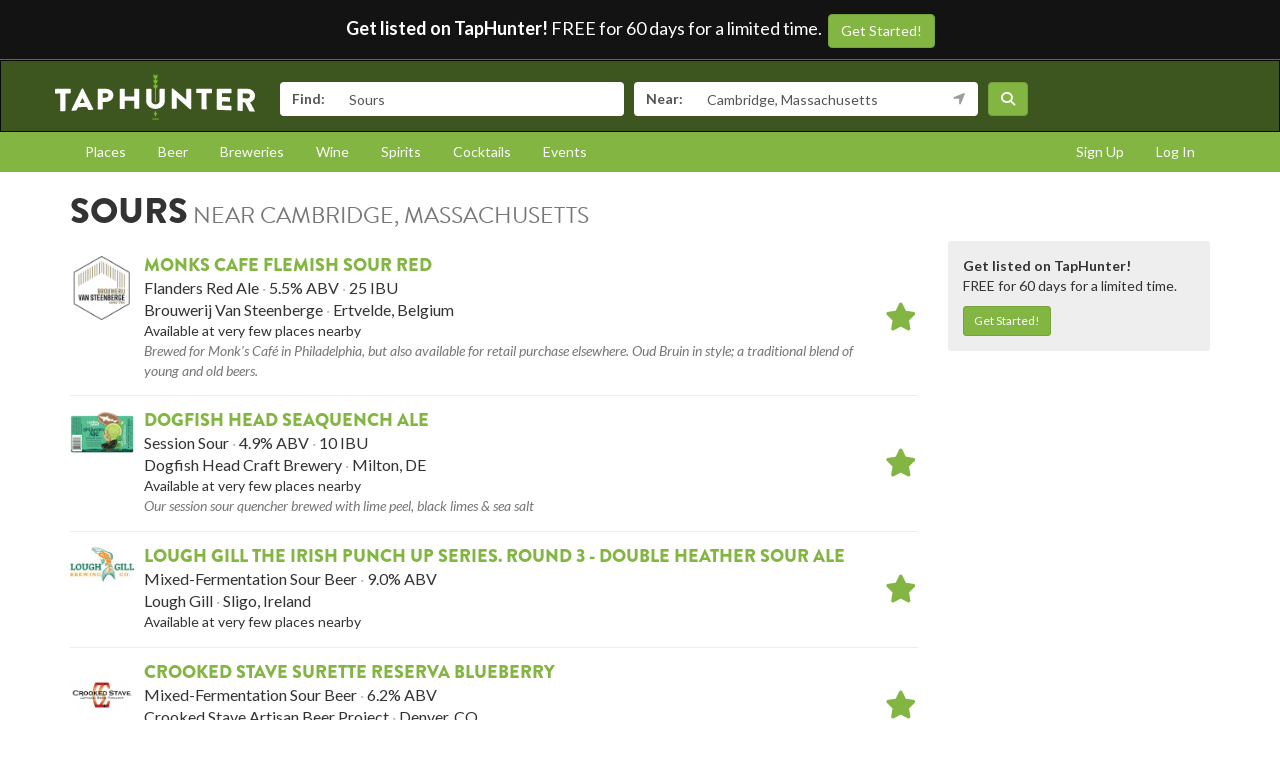

--- FILE ---
content_type: text/html; charset=utf-8
request_url: https://www.taphunter.com/search/?search=Sours&type=beers&near=08204%2C%20Cape%20May%2C%20NJ
body_size: 8830
content:






<!DOCTYPE html>
<html lang="en"><head prefix="og: http://ogp.me/ns# fb: http://ogp.me/ns/fb# website: http://ogp.me/ns/website#"><meta charset="utf-8"><meta http-equiv="X-UA-Compatible" content="IE=edge"><meta name="viewport" content="width=device-width, initial-scale=1"><meta property="fb:app_id" content="132562649599" /><meta name="twitter:app:country" content="US" /><meta name="twitter:app:name:iphone" content="TapHunter - Find Beer, Spirits, & More" /><meta name="twitter:app:id:iphone" content="512023104" /><meta name="twitter:app:name:googleplay" content="TapHunter" /><meta name="twitter:app:id:googleplay" content="com.taphunter.webbased" /><meta itemprop="market" content="boston" /><meta name="description" content="Discover Sours near you"><meta property="og:title" content="Sours near Cambridge, Massachusetts  - TapHunter" /><meta property="og:description" content="Discover Sours near you" /><script async src="https://pagead2.googlesyndication.com/pagead/js/adsbygoogle.js?client=ca-pub-5317080171015376"
     crossorigin="anonymous"></script><meta property="og:image" content="https://www.taphunter.com/static/v3/images/TapHunter_Secondary_Square.png" /><meta property="og:image:width" content="200" /><meta property="og:image:height" content="200" /><title>Sours near Cambridge, Massachusetts  - TapHunter</title><script src="//use.typekit.net/oge1rtx.js"></script><script>try{Typekit.load();}catch(e){}</script><script>
			window.GEOPOINT = {
				lat: 42.3646,
				lng: -71.1028
			};
		</script><link href="/static/collected/publicweb.55fe37a197f5.css" rel="stylesheet" type="text/css"><link rel="apple-touch-icon" href="/static/images/appicons/appicon-60.png"><link rel="apple-touch-icon" sizes="76x76" href="/static/images/appicons/appicon-76.png"><link rel="apple-touch-icon" sizes="120x120" href="/static/images/appicons/appicon-60@2x.png"><link rel="apple-touch-icon" sizes="152x152" href="/static/images/appicons/appicon-76@2x.png"><!-- Google Tag Manager --><script>(function(w,d,s,l,i){w[l]=w[l]||[];w[l].push({'gtm.start':
new Date().getTime(),event:'gtm.js'});var f=d.getElementsByTagName(s)[0],
j=d.createElement(s),dl=l!='dataLayer'?'&l='+l:'';j.async=true;j.src=
'https://www.googletagmanager.com/gtm.js?id='+i+dl;f.parentNode.insertBefore(j,f);
})(window,document,'script','dataLayer','GTM-NNT2DX');</script><!-- End Google Tag Manager --><script src="https://www.google.com/recaptcha/api.js"></script></head><body><!-- Google Tag Manager (noscript) --><noscript><iframe src="https://www.googletagmanager.com/ns.html?id=GTM-NNT2DX"
height="0" width="0" style="display:none;visibility:hidden"></iframe></noscript><!-- End Google Tag Manager (noscript) --><header id="header"><div class="header-cta"><span id="b2b-cta-text"><strong>Get listed on TapHunter!</strong> FREE for 60 days for a limited time. &nbsp;</span><span><a href="/get-listed/start?promo_code=covid60" class="btn btn-primary gtm-link">Get Started!</a></span></div><nav class="navbar navbar-inverse navbar-green"><div class="container"><div class="navbar-header"><button type="button" class="navbar-toggle collapsed" data-toggle="collapse" data-target="#navbar" aria-expanded="false" aria-controls="navbar"><span class="sr-only">Toggle navigation</span><span class="icon-bar"></span><span class="icon-bar"></span><span class="icon-bar"></span></button><a class="navbar-brand" href="/location/"></a></div><div id="navbar" class="navbar-collapse collapse"><form id="searchform" action="/search/"><div class="input-group"><span class="input-group-addon">Find:</span><input class="form-control" name="search" placeholder="Bars, Breweries, or Drinks" value="Sours"></div><div class="input-group"><span class="input-group-addon">Near:</span><input class="form-control" name="near" placeholder="City, State, or Zip" value="Cambridge, Massachusetts"><span class="input-group-addon"><button type="button" class="btn btn-link geolocation-and-search gtm-track-click" data-gtm-label="Current Location" data-loading-text="<span class='fa fa-spin fa-spinner'></span>" data-error-text="<span class='fa fa-exclamation-triangle'></span>"><span class="fa fa-location-arrow"></span></button></span></div><button class="btn btn-primary"><i class="fa fa-search"></i></button></form></div><!--/.navbar-collapse --></div></nav></header><div role="navigation" id="subnavigation"><div class="container"><ul class="nav nav-pills"><li role="presentation"><a href="/search/?type=locations&near=Cambridge%2C%20Massachusetts">Places</a></li><li role="presentation"><a href="/search/?type=beers&near=Cambridge%2C%20Massachusetts">Beer</a></li><li role="presentation"><a href="/search/?type=breweries&near=Cambridge%2C%20Massachusetts">Breweries</a></li><li role="presentation"><a href="/search/?type=wines&near=Cambridge%2C%20Massachusetts">Wine</a></li><li role="presentation"><a href="/search/?type=spirits&near=Cambridge%2C%20Massachusetts">Spirits</a></li><li role="presentation"><a href="/search/?type=cocktails&near=Cambridge%2C%20Massachusetts">Cocktails</a></li><li role="presentation"><a href="/search/?type=events&near=Cambridge%2C%20Massachusetts">Events</a></li><li role="presentation" class="pull-right"><a href="/u/login/">Log In</a></li><li role="presentation" class="pull-right"><a href="/u/signup/">Sign Up</a></li></ul></div></div><div class="container"><div class="row"><div class="col-xs-12"><h1>Sours<small> near Cambridge, Massachusetts</small></h1></div></div><div class="row"><div class="col-xs-12 col-sm-8 col-md-9" id="search-results"><div class="tab-content" id="search-result-"><div role="tabpanel" class="tab-pane active in" id="tab_beverages"><a name="beverages"></a><div class="media listrow " data-type="beer" data-key="ahJzfnRoZXRhcGh1bnRlci1ocmRyFgsSDnRhcGh1bnRlcl9iZWVyGKWTBAw"><div class="media-left"><img class="media-object" src="https://lh3.googleusercontent.com/tjwgYooW9RFhZWj3D7nzFOwaXssUPYdtKyxn-OwYPWOFCJ_YOxw1X3nTTF_P2futLoN0VclVoJysxID1Vs702wB1UwZqhKI=s150" alt="Monks Cafe Flemish Sour Red" /></div><div class="media-body"><h4 class="media-heading"><a href="/beer/monks-cafe-flemish-sour-red/68005">Monks Cafe Flemish Sour Red</a></h4><p class="separated"><span>Flanders Red Ale</span><span>5.5%&nbsp;ABV</span><span>25&nbsp;IBU</span></p><p class="separated"><span>Brouwerij Van Steenberge</span><span>Ertvelde, Belgium</span></p><p class="small">Available at very few places nearby</p><p class="text-muted small twolines"><em>Brewed for Monk&#x27;s Café in Philadelphia, but also available for retail purchase elsewhere. Oud Bruin in style; a traditional blend of young and old beers.</em></p></div><div class="media-right media-middle"><a href="/user/follow/beer/ahJzfnRoZXRhcGh1bnRlci1ocmRyFgsSDnRhcGh1bnRlcl9iZWVyGKWTBAw"><span class="follow fa fa-2x fa-star-o" title="Login and follow Monks Cafe Flemish Sour Red"></span></a></div></div><div class="media listrow " data-type="beer" data-key="ahJzfnRoZXRhcGh1bnRlci1ocmRyGwsSDnRhcGh1bnRlcl9iZWVyGICA0Nuw6K4JDA"><div class="media-left"><img class="media-object" src="https://lh3.googleusercontent.com/LU6ACrlc5hml4VeQ0reStDVweCk_zKRQdVo34QaQWPz-VUpmPgSmgR1VFDYHlcZ8yp5ndlUjymytANc1QFeWllCMhKqO9g=s150" alt="Dogfish Head SeaQuench Ale" /></div><div class="media-body"><h4 class="media-heading"><a href="/beer/dogfish-head-seaquench-ale/5272446210146304">Dogfish Head SeaQuench Ale</a></h4><p class="separated"><span>Session Sour</span><span>4.9%&nbsp;ABV</span><span>10&nbsp;IBU</span></p><p class="separated"><span>Dogfish Head Craft Brewery</span><span>Milton, DE</span></p><p class="small">Available at very few places nearby</p><p class="text-muted small twolines"><em>Our session sour quencher brewed with lime peel, black limes &amp; sea salt</em></p></div><div class="media-right media-middle"><a href="/user/follow/beer/ahJzfnRoZXRhcGh1bnRlci1ocmRyGwsSDnRhcGh1bnRlcl9iZWVyGICA0Nuw6K4JDA"><span class="follow fa fa-2x fa-star-o" title="Login and follow Dogfish Head SeaQuench Ale"></span></a></div></div><div class="media listrow " data-type="beer" data-key="ahJzfnRoZXRhcGh1bnRlci1ocmRyGwsSDnRhcGh1bnRlcl9iZWVyGICA8I_U1oYIDA"><div class="media-left"><img class="media-object" src="https://lh3.googleusercontent.com/q9g0NYFwHfSVqfwpzqaYX2ziUkgcitKmfskLN23y0LlR9R7C9Im9u7OASNzjWZQNWh-uWlvtJQhrzs_XJTL8cQ0DOhcwMoE=s150" alt="Lough Gill The Irish Punch Up Series. Round 3 - Double Heather Sour Ale" /></div><div class="media-body"><h4 class="media-heading"><a href="/beer/lough-gill-the-irish-punch-up-series-round-3-double-heather-sour-ale/4532965425807360">Lough Gill The Irish Punch Up Series. Round 3 - Double Heather Sour Ale</a></h4><p class="separated"><span>Mixed-Fermentation Sour Beer</span><span>9.0%&nbsp;ABV</span></p><p class="separated"><span>Lough Gill</span><span>Sligo, Ireland</span></p><p class="small">Available at very few places nearby</p></div><div class="media-right media-middle"><a href="/user/follow/beer/ahJzfnRoZXRhcGh1bnRlci1ocmRyGwsSDnRhcGh1bnRlcl9iZWVyGICA8I_U1oYIDA"><span class="follow fa fa-2x fa-star-o" title="Login and follow Lough Gill The Irish Punch Up Series. Round 3 - Double Heather Sour Ale"></span></a></div></div><div class="media listrow " data-type="beer" data-key="ahJzfnRoZXRhcGh1bnRlci1ocmRyGwsSDnRhcGh1bnRlcl9iZWVyGICA8NLGtcsIDA"><div class="media-left"><img class="media-object" src="https://lh3.googleusercontent.com/H4kvW8CzJJdLsxdb_vIxNmKn1vIPA_nlVi4GT60Ou4RkjajXj_wUFHwmyxpSa5SObCb_1e6gKSKT9mcK9gfRbFmsg7HjQw=s150" alt="Crooked Stave Surette Reserva Blueberry" /></div><div class="media-body"><h4 class="media-heading"><a href="/beer/crooked-stave-surette-reserva-blueberry/4835293146120192">Crooked Stave Surette Reserva Blueberry</a></h4><p class="separated"><span>Mixed-Fermentation Sour Beer</span><span>6.2%&nbsp;ABV</span></p><p class="separated"><span>Crooked Stave Artisan Beer Project</span><span>Denver, CO</span></p><p class="small">Available at very few places nearby</p></div><div class="media-right media-middle"><a href="/user/follow/beer/ahJzfnRoZXRhcGh1bnRlci1ocmRyGwsSDnRhcGh1bnRlcl9iZWVyGICA8NLGtcsIDA"><span class="follow fa fa-2x fa-star-o" title="Login and follow Crooked Stave Surette Reserva Blueberry"></span></a></div></div><div class="media listrow " data-type="beer" data-key="ahJzfnRoZXRhcGh1bnRlci1ocmRyGwsSDnRhcGh1bnRlcl9iZWVyGICA0KO11pcJDA"><div class="media-left"><img class="media-object" src="https://lh3.googleusercontent.com/i-CT6qeDeMAjCfyqwwa8jiyN-cSNPbH4NabfVg3hfvpDzBT4xg6S7jj8yRcqPhgfSwAe72y_bg88j9fZb5kX87J4B0NJqns=s150" alt="Brooklyn Bel Air Sour" /></div><div class="media-body"><h4 class="media-heading"><a href="/beer/brooklyn-bel-air-sour/5170673889837056">Brooklyn Bel Air Sour</a></h4><p class="separated"><span>Wild Specialty Beer</span><span>5.8%&nbsp;ABV</span><span>1&nbsp;IBU</span></p><p class="separated"><span>Brooklyn Brewery</span><span>Brooklyn, NY</span></p><p class="small">Available at very few places nearby</p><p class="text-muted small twolines"><em>Sour Ale - a thrilling jolt of tartness up front opens onto a riot of tropical fruit, courtesy of our lacto, our ale yeast.</em></p></div><div class="media-right media-middle"><a href="/user/follow/beer/ahJzfnRoZXRhcGh1bnRlci1ocmRyGwsSDnRhcGh1bnRlcl9iZWVyGICA0KO11pcJDA"><span class="follow fa fa-2x fa-star-o" title="Login and follow Brooklyn Bel Air Sour"></span></a></div></div><div class="media listrow " data-type="beer" data-key="ahJzfnRoZXRhcGh1bnRlci1ocmRyGwsSDnRhcGh1bnRlcl9iZWVyGICA8N7Jv9MJDA"><div class="media-left"><img class="media-object" src="https://lh3.googleusercontent.com/Es7zT3IzxRCUsGvM2yo2f4mFr9PBGsyEM8e2jEotIlfW8EFZkt4CURy6B4UJmJIMdpr1Aiq-BnEwHcNwZNmZogFti5AoUw=s150" alt="Elgood&#x27;s Cool Ship Mango" /></div><div class="media-body"><h4 class="media-heading"><a href="/beer/elgoods-cool-ship-mango/5433771899486208">Elgood&#x27;s Cool Ship Mango</a></h4><p class="separated"><span>Mixed-Fermentation Sour Beer</span><span>5.0%&nbsp;ABV</span></p><p class="separated"><span>Elgood &amp; Sons</span><span>Wisbech, United Kingdom</span></p><p class="small">Available at very few places nearby</p></div><div class="media-right media-middle"><a href="/user/follow/beer/ahJzfnRoZXRhcGh1bnRlci1ocmRyGwsSDnRhcGh1bnRlcl9iZWVyGICA8N7Jv9MJDA"><span class="follow fa fa-2x fa-star-o" title="Login and follow Elgood&#x27;s Cool Ship Mango"></span></a></div></div><div class="media listrow " data-type="beer" data-key="ahJzfnRoZXRhcGh1bnRlci1ocmRyGwsSDnRhcGh1bnRlcl9iZWVyGICA8Kzc0cUJDA"><div class="media-left"><img class="media-object" src="https://lh3.googleusercontent.com/pQ3E8AA1YoIXjBWwkfBqf-mnbA_Km-U8ztq8U9BAmMn-gAw6D_1iiLzg0FrZNMHvK8n2nK5O3ZBIv50N-XO9zALLWRq-=s150" alt="Uinta Birthday Suit 24 Sour Cherry Blonde Ale" /></div><div class="media-body"><h4 class="media-heading"><a href="/beer/uinta-birthday-suit-24-sour-cherry-blonde-ale/5372822719037440">Uinta Birthday Suit 24 Sour Cherry Blonde Ale</a></h4><p class="separated"><span>Wild Specialty Beer</span><span>6.2%&nbsp;ABV</span></p><p class="separated"><span>Uinta Brewing Company</span><span>Salt Lake City, UT</span></p><p class="small">Available at very few places nearby</p><p class="text-muted small twolines"><em>This beer is a sour cherry blonde ale brewed with “pitted” Montmorency cherries. Mildly tart and super refreshing.</em></p></div><div class="media-right media-middle"><a href="/user/follow/beer/ahJzfnRoZXRhcGh1bnRlci1ocmRyGwsSDnRhcGh1bnRlcl9iZWVyGICA8Kzc0cUJDA"><span class="follow fa fa-2x fa-star-o" title="Login and follow Uinta Birthday Suit 24 Sour Cherry Blonde Ale"></span></a></div></div><div class="media listrow " data-type="beer" data-key="ahJzfnRoZXRhcGh1bnRlci1ocmRyGwsSDnRhcGh1bnRlcl9iZWVyGICA8PScvs4LDA"><div class="media-left"><img class="media-object" src="https://lh3.googleusercontent.com/iY9l9ZD4-Ap1_52CJF4KUSmxquuE_Bp6opX1_Ij2u_p9Y7mDxlvEgPzCdoZRRSqKsgZo5Nc5wK5QqSXWe81RAuRzXq55=s150" alt="Ommegang Pale Sour Ale" /></div><div class="media-body"><h4 class="media-heading"><a href="/beer/ommegang-pale-sour-ale/6537635180576768">Ommegang Pale Sour Ale</a></h4><p class="separated"><span>Mixed-Fermentation Sour Beer</span><span>6.9%&nbsp;ABV</span><span>9&nbsp;IBU</span></p><p class="separated"><span>Ommegang</span><span>Cooperstown, NY</span></p><p class="small">Available at very few places nearby</p><p class="text-muted small twolines"><em>An elegant, drinkable sour beer. Well-balanced interplay of sweet and sour. Soft mouthfeel, delicate body, clean finish.</em></p></div><div class="media-right media-middle"><a href="/user/follow/beer/ahJzfnRoZXRhcGh1bnRlci1ocmRyGwsSDnRhcGh1bnRlcl9iZWVyGICA8PScvs4LDA"><span class="follow fa fa-2x fa-star-o" title="Login and follow Ommegang Pale Sour Ale"></span></a></div></div><div class="media listrow " data-type="beer" data-key="ahJzfnRoZXRhcGh1bnRlci1ocmRyGwsSDnRhcGh1bnRlcl9iZWVyGICAkK3Z4oYKDA"><div class="media-left"><img class="media-object" src="https://lh3.googleusercontent.com/3Yw_7qTzswD61qPhmm0IPMH-haCQOgVnFQj7E0CyZ1DFY-XRfl4izrEbxK6reesD87eOSGPo51SsIFVqDq75Fm1ZD8B0VQ=s150" alt="Castle Island Jetty Sour" /></div><div class="media-body"><h4 class="media-heading"><a href="/beer/castle-island-jetty-sour/5659279053029376">Castle Island Jetty Sour</a></h4><p class="separated"><span>Mixed-Fermentation Sour Beer</span><span>4.0%&nbsp;ABV</span></p><p class="separated"><span>Castle Island</span><span>Norwood, MA</span></p><p class="small">Available at a few places nearby</p></div><div class="media-right media-middle"><a href="/user/follow/beer/ahJzfnRoZXRhcGh1bnRlci1ocmRyGwsSDnRhcGh1bnRlcl9iZWVyGICAkK3Z4oYKDA"><span class="follow fa fa-2x fa-star-o" title="Login and follow Castle Island Jetty Sour"></span></a></div></div><div class="media listrow " data-type="beer" data-key="ahJzfnRoZXRhcGh1bnRlci1ocmRyGwsSDnRhcGh1bnRlcl9iZWVyGICA2MPjhpwJDA"><div class="media-left"><img class="media-object" src="https://lh3.googleusercontent.com/0Cm66fAVZTyOhyMCo-aO0iQOFIF8_jLKGmCcj_bkmKyvDWr4lOkpbALOTc6ohq2M3IsdmT7F_J1wk408gOQLl4AW7pWb3g=s150" alt="Lord Hobo Raspberry Lemonade Sour" /></div><div class="media-body"><h4 class="media-heading"><a href="/beer/lord-hobo-raspberry-lemonade-sour/5189927758594048">Lord Hobo Raspberry Lemonade Sour</a></h4><p class="separated"><span>6.0%&nbsp;ABV</span></p><p class="separated"><span>Lord Hobo Brewing Co.</span><span>Woburn, MA</span></p><p class="small">Available at very few places nearby</p></div><div class="media-right media-middle"><a href="/user/follow/beer/ahJzfnRoZXRhcGh1bnRlci1ocmRyGwsSDnRhcGh1bnRlcl9iZWVyGICA2MPjhpwJDA"><span class="follow fa fa-2x fa-star-o" title="Login and follow Lord Hobo Raspberry Lemonade Sour"></span></a></div></div><div class="media listrow " data-type="beer" data-key="ahJzfnRoZXRhcGh1bnRlci1ocmRyGwsSDnRhcGh1bnRlcl9iZWVyGICA8LqZ4sEIDA"><div class="media-left"><img class="media-object" src="https://lh3.googleusercontent.com/YeptSQz1GUNMCJBtn_PLihUYANVkilNUrTZj9DMzNTpJ0KMhD86Ods4y5SMAVmt_wVqi2InSaxnyKmIfZJgLShlvUTwkNA=s150" alt="Boulevard Love Child #8" /></div><div class="media-body"><h4 class="media-heading"><a href="/beer/boulevard-love-child-8/4792846739308544">Boulevard Love Child #8</a></h4><p class="separated"><span>Mixed-Fermentation Sour Beer</span><span>9.0%&nbsp;ABV</span></p><p class="separated"><span>Boulevard Brewing Company</span><span>Kansas City, MO</span></p><p class="small">Available at very few places nearby</p></div><div class="media-right media-middle"><a href="/user/follow/beer/ahJzfnRoZXRhcGh1bnRlci1ocmRyGwsSDnRhcGh1bnRlcl9iZWVyGICA8LqZ4sEIDA"><span class="follow fa fa-2x fa-star-o" title="Login and follow Boulevard Love Child #8"></span></a></div></div><div class="media listrow " data-type="beer" data-key="ahJzfnRoZXRhcGh1bnRlci1ocmRyGwsSDnRhcGh1bnRlcl9iZWVyGICA8LiQm7cJDA"><div class="media-left"><img class="media-object" src="https://lh6.ggpht.com/Nrnv5HYqrHDCN82dxZKSSLNwINp4CbMeGsjyb43y2iM6AhagI7qCH5z7h8U5thANK6dwdOXnOwsOdVyIHtmRFChhHjImK4s=s150" alt="Upland Iridescent" /></div><div class="media-body"><h4 class="media-heading"><a href="/beer/upland-iridescent/5309374266081280">Upland Iridescent</a></h4><p class="separated"><span>Mixed-Fermentation Sour Beer</span><span>6.0%&nbsp;ABV</span></p><p class="separated"><span>Upland Brewing Co.</span><span>Bloomington, IN</span></p><p class="small">Available at very few places nearby</p></div><div class="media-right media-middle"><a href="/user/follow/beer/ahJzfnRoZXRhcGh1bnRlci1ocmRyGwsSDnRhcGh1bnRlcl9iZWVyGICA8LiQm7cJDA"><span class="follow fa fa-2x fa-star-o" title="Login and follow Upland Iridescent"></span></a></div></div><div class="media listrow " data-type="beer" data-key="ahJzfnRoZXRhcGh1bnRlci1ocmRyGwsSDnRhcGh1bnRlcl9iZWVyGICA8NT3v_wLDA"><div class="media-left"><img class="media-object" src="https://lh3.googleusercontent.com/jFzAY9vcBnEhtLaZ5g3ZDjogKgEwJlb4NW5-9OkyHoZCCkPEbLCNNLjyQsKCk60U0J94r0T-wkoIgDDfq_a7H4L0UkEO=s150" alt="Captain Lawrence Barrel Select Green" /></div><div class="media-body"><h4 class="media-heading"><a href="/beer/captain-lawrence-barrel-select-green/6740004040343552">Captain Lawrence Barrel Select Green</a></h4><p class="separated"><span>Mixed-Fermentation Sour Beer</span><span>7.0%&nbsp;ABV</span></p><p class="separated"><span>Captain Lawrence Brewing Company</span><span>Elmsford, NY</span></p><p class="small">Available at very few places nearby</p><p class="text-muted small twolines"><em>A blend of several oak barrels that we have been patiently aging in the back room for up to 3 years.</em></p></div><div class="media-right media-middle"><a href="/user/follow/beer/ahJzfnRoZXRhcGh1bnRlci1ocmRyGwsSDnRhcGh1bnRlcl9iZWVyGICA8NT3v_wLDA"><span class="follow fa fa-2x fa-star-o" title="Login and follow Captain Lawrence Barrel Select Green"></span></a></div></div><div class="media listrow " data-type="beer" data-key="ahJzfnRoZXRhcGh1bnRlci1ocmRyGwsSDnRhcGh1bnRlcl9iZWVyGICAsKHP3cgJDA"><div class="media-left"><img class="media-object" src="https://lh3.googleusercontent.com/poZHrGH_lsscGMSsi_uUEtOUQ4L0LWbBPYGboZ_BsTlbFcfLP-5B2rnJtvqsGKXXvNG48Lm3xvMLUIvqLGdVmK516sVkfQ=s150" alt="Two Roads Tanker Truck Sour Series: Passion Fruit Gose" /></div><div class="media-body"><h4 class="media-heading"><a href="/beer/two-roads-tanker-truck-sour-series-passion-fruit-gose/5386425661652992">Two Roads Tanker Truck Sour Series: Passion Fruit Gose</a></h4><p class="separated"><span>Gose</span><span>5.2%&nbsp;ABV</span></p><p class="separated"><span>Two Roads Brewing Company</span><span>Stratford, CT</span></p><p class="small">Available at very few places nearby</p><p class="text-muted small twolines"><em>The taste of light wheat mingled with the harmony of tartness and tropical fruit coupled with salinity.</em></p></div><div class="media-right media-middle"><a href="/user/follow/beer/ahJzfnRoZXRhcGh1bnRlci1ocmRyGwsSDnRhcGh1bnRlcl9iZWVyGICAsKHP3cgJDA"><span class="follow fa fa-2x fa-star-o" title="Login and follow Two Roads Tanker Truck Sour Series: Passion Fruit Gose"></span></a></div></div><div class="media listrow " data-type="beer" data-key="ahJzfnRoZXRhcGh1bnRlci1ocmRyGwsSDnRhcGh1bnRlcl9iZWVyGICAwKOptKYJDA"><div class="media-left"><img class="media-object" src="https://lh3.googleusercontent.com/McbHI5CYfkIUF4CdNk2g9AdYsnqFJnQq3PR4HL-6ReEgYcBKk0bJDH0vi49gs5y-PmXPejDYYyl0MPoBezW7KA3nFIBZyCTjEehaAACdTQ=s150" alt="Victory Sour Monkey" /></div><div class="media-body"><h4 class="media-heading"><a href="/beer/victory-sour-monkey/5235473134911488">Victory Sour Monkey</a></h4><p class="separated"><span>Mixed-Fermentation Sour Beer</span><span>9.5%&nbsp;ABV</span><span>10&nbsp;IBU</span></p><p class="separated"><span>Victory Brewing Company</span><span>Downingtown, PA</span></p><p class="text-muted small twolines"><em>This electrifying transformation of our famed Golden Monkey may just blow your mind. Tastefully twisted to offer nuances of sweet fruit, and a sharp tang of tartness, this exhilarating combinations of flavors makes this brew a monkey all it’s own. C’mon respect the monkey and Taste Victory!</em></p></div><div class="media-right media-middle"><a href="/user/follow/beer/ahJzfnRoZXRhcGh1bnRlci1ocmRyGwsSDnRhcGh1bnRlcl9iZWVyGICAwKOptKYJDA"><span class="follow fa fa-2x fa-star-o" title="Login and follow Victory Sour Monkey"></span></a></div></div><div class="media listrow " data-type="beer" data-key="ahJzfnRoZXRhcGh1bnRlci1ocmRyGwsSDnRhcGh1bnRlcl9iZWVyGICAiLuOhvULDA"><div class="media-left"><img class="media-object" src="https://lh3.googleusercontent.com/YfKsTu423Q8rkoRTMX1P2Nx_cYTOSyKB_Vl0iq6mn4PGpIa8EMEZUx4TVZW_fhRLmUneE8GBbvOgX2ke395SX0jrNeUwLQ=s150" alt="Collective Arts Jam Up The Mash" /></div><div class="media-body"><h4 class="media-heading"><a href="/beer/collective-arts-jam-up-the-mash/6707230969823232">Collective Arts Jam Up The Mash</a></h4><p class="separated"><span>Mixed-Fermentation Sour Beer</span><span>5.2%&nbsp;ABV</span><span>35&nbsp;IBU</span></p><p class="separated"><span>Collective Arts Brewing</span><span>Ontario, Canada</span></p><p class="small">Available at very few places nearby</p></div><div class="media-right media-middle"><a href="/user/follow/beer/ahJzfnRoZXRhcGh1bnRlci1ocmRyGwsSDnRhcGh1bnRlcl9iZWVyGICAiLuOhvULDA"><span class="follow fa fa-2x fa-star-o" title="Login and follow Collective Arts Jam Up The Mash"></span></a></div></div><div class="media listrow " data-type="beer" data-key="ahJzfnRoZXRhcGh1bnRlci1ocmRyGwsSDnRhcGh1bnRlcl9iZWVyGICA6ML7tsIKDA"><div class="media-left"><img class="media-object" src="https://lh3.googleusercontent.com/vXHvJp3bxtcp9zbeY5sT7ESV8tK3cpADxSQYjHWPUNv5JZrf8TqOmC2dLPhFQ-pFKk4UUE7bncu5m-aV3XGmaTRh89heGQ=s150" alt="SoMe Nubble Weiss" /></div><div class="media-body"><h4 class="media-heading"><a href="/beer/some-nubble-weiss/5921659187494912">SoMe Nubble Weiss</a></h4><p class="separated"><span>Mixed-Fermentation Sour Beer</span><span>4.0%&nbsp;ABV</span></p><p class="separated"><span>SoMe Brewing Company</span><span>York, ME</span></p><p class="small">Available at very few places nearby</p></div><div class="media-right media-middle"><a href="/user/follow/beer/ahJzfnRoZXRhcGh1bnRlci1ocmRyGwsSDnRhcGh1bnRlcl9iZWVyGICA6ML7tsIKDA"><span class="follow fa fa-2x fa-star-o" title="Login and follow SoMe Nubble Weiss"></span></a></div></div></div></div><div class="row special-searches"><div class="col-sm-6 col-xs-12"><div><small><a href="/search/?search=Barrel+Aged+Beer&amp;type=beers&near=Cambridge%2C%20Massachusetts">Barrel Aged Beer</a></small></div><div><small><a href="/search/?search=Belgian+Style+Beer&amp;type=beers&near=Cambridge%2C%20Massachusetts">Belgian Style Beer</a></small></div><div><small><a href="/search/?search=Gluten+Free+and+Gluten+Reduced+Beer&amp;type=beers&near=Cambridge%2C%20Massachusetts">Gluten Free and Gluten Reduced Beer</a></small></div><div><small><a href="/search/?search=IPAs&amp;type=beers&near=Cambridge%2C%20Massachusetts">IPAs</a></small></div></div><div class="col-sm-6 col-xs-12"><div><small><a href="/search/?search=Lagers&amp;type=beers&near=Cambridge%2C%20Massachusetts">Lagers</a></small></div><div><small><a href="/search/?search=Sours&amp;type=beers&near=Cambridge%2C%20Massachusetts">Sours</a></small></div><div><small><a href="/search/?search=Stouts&amp;type=beers&near=Cambridge%2C%20Massachusetts">Stouts</a></small></div></div></div></div><div class="hidden-xs col-sm-4 col-md-3"><div id="affixed"><div id="search-sidebar-leadgen"><strong>Get listed on TapHunter!</strong><p>FREE for 60 days for a limited time.</p><a href="/get-listed/start?promo_code=covid60" class="btn btn-sm btn-primary gtm-link">Get Started!</a></div></div></div></div></div><footer id="footer"><div class="container"><div class="row"><!--Footer About Description --><div class="col-md-3 col-sm-6"><h4>Contact</h4><p></p><ul class="contact-list"><li><i class="fa fa-envelope-o"></i><a href="mailto:info@taphunter.com">info@taphunter.com</a></li></ul><!-- Start Social Links --><ul class="social"><li class="facebook"><a href="https://facebook.com/evergreenhq" target="_blank"><i class="fa fa-facebook"></i></a></li><li class="twitter"><a href="https://twitter.com/taphunter" target="_blank"><i class="fa-brands fa-x-twitter"></i></a></li><li class="instagram"><a href="https://instagram.com/evergreen.technology" target="_blank"><i class="fa fa-instagram"></i></a></li><li class="snapchat"><a href="https://www.snapchat.com/add/trytaphunter"><i class="fa fa-snapchat-ghost"></i></a></li></ul><!-- End Social Links	--></div><!-- End Footer About Description --><!-- Start Contact Details	--><div class="col-md-3 col-sm-6"><div class="contact-info"><h4>Company</h4><ul class="quick-links"><li><a href="https://www.evergreenhq.com/story/">About</a></li><li><a href="https://taphunter.workable.com/">Careers</a></li><li><a href="https://www.evergreenhq.com/blog/">Blog</a></li><li><a href="https://www.evergreenhq.com/privacy-policy/">Privacy Policy</a></li></ul></div><!-- End Contact Details	--></div><div class="col-md-3 col-sm-6"><div class="contact-info"><h4>For Business</h4><ul class="quick-links"><li><a href="https://www.evergreenhq.com/products/digital-drink-menu/" class="gtm-link">Digital Menus</a></li><li><a href="https://www.evergreenhq.com/products/print-menu/" class="gtm-link">Print Menus</a></li><li><a href="https://www.evergreenhq.com/products/inventory/" class="gtm-link">Inventory</a></li><li><a href="https://www.evergreenhq.com/products/social-media-tools/" class="gtm-link">Social Media</a></li><li><a href="https://www.evergreenhq.com/products/pos-integration/" class="gtm-link">POS Integration</a></li></ul></div></div><div class="col-md-3 col-sm-6 bottom-contact"><h4>Get the App</h4><ul class="appstores"><li class="apple"><a class="gtm-link" href="https://apps.apple.com/us/app/taphunter-find-beverages/id512023104" target="_blank">Download on the AppStore</a></li><li class="google"><a class="gtm-link" href="https://play.google.com/store/apps/details?id=com.taphunter.webbased&hl=en" target="_blank">Get it on Google Play</a></li></ul></div></div><div class="row city-links"><div class="col-xs-12 "><p class="text-center"><a href="/search/?near=San+Diego,+CA">San Diego</a> | 
					<a href="/search/?near=New+York,+NY">New York</a> | 
					<a href="/search/?near=Atlanta,+GA">Atlanta</a> | 
					<a href="/search/?near=San+Francisco,+CA">San Francisco</a> | 
					<a href="/search/?near=Charlotte,+NC">Charlotte</a> | 
					<a href="/search/?near=Chicago,+IL">Chicago</a> | 
					<a href="/search/?near=Dallas,+TX">Dallas</a> | 
					<a href="/search/?near=Denver,+CO">Denver</a> | 
					<a href="/search/?near=Houston,+TX">Houston</a> | 
					<a href="/search/?near=Orange+County,+CA">Orange County</a> | 
					<a href="/search/?near=Los+Angeles,+CA">Los Angeles</a> | 
					<a href="/search/more-cities/">More cities</a></p></div></div><div class="row"><div class="col-xs-12"><p>&copy; 2026 TapHunter</p></div></div></div></footer><script src="//cdnjs.cloudflare.com/ajax/libs/underscore.js/1.7.0/underscore-min.js"></script><script src="https://maps.googleapis.com/maps/api/js?key=AIzaSyAZkpuFS98PYHLvfFkiMVJt7G_BtMDS5S4&libraries=places"></script><script src="/static/collected/publicweb.758ce94312d9.js"></script><link rel="stylesheet" href="/static/js/jquery.appbanner/jquery.appbanner.css" type="text/css" media="screen" /><script src="/static/js/jquery.appbanner/jquery.appbanner.js"></script><script>
	fb_refresh_on_auth_login = false;
	window.fbAsyncInit = function() {
		FB.init({appId: '132562649599'
			, version: 'v2.0'
			, status: true
			, cookie: true
			, xfbml: true});
		FB.Event.subscribe('auth.logout', function(response) {
			window.location.reload();
		});
		FB.Event.subscribe('auth.login', function(response) {
			// If we're using the "login" button then we want to refresh the page.
			// If we're just updating a javascript auth token then we can pass that through ajax.
			if (fb_refresh_on_auth_login) {
				facebookLoginRedirect();
			} else {
				facebookRefreshTokenDebounced();
			}
		});
	};
	(function(d){
		var js, id = 'facebook-jssdk'; if (d.getElementById(id)) {return;}
		js = d.createElement('script'); js.id = id; js.async = true;
		js.src = "//connect.facebook.com/en_US/sdk.js";
		d.getElementsByTagName('head')[0].appendChild(js);
	}(document));
	function facebookLoginRedirect() {
		FB.getLoginStatus(function(response) {
			if (response.status === 'connected') {
				window.location.href = '/user/fbLogin?token='+response.authResponse.accessToken;
			}
		});
	}
	function facebookRefreshToken() {
		FB.getLoginStatus(function(response) {
			if (response.status === 'connected') {
				$.get("/user/ajax/fbToken", {token: response.authResponse.accessToken});
			}
		});
	}
	var facebookRefreshTokenDebounced = _.debounce(facebookRefreshToken, 1000, true);
</script></body></html>


--- FILE ---
content_type: text/html; charset=utf-8
request_url: https://www.google.com/recaptcha/api2/aframe
body_size: -89
content:
<!DOCTYPE HTML><html><head><meta http-equiv="content-type" content="text/html; charset=UTF-8"></head><body><script nonce="MIq27JdwpbrCieoaJ5uRWg">/** Anti-fraud and anti-abuse applications only. See google.com/recaptcha */ try{var clients={'sodar':'https://pagead2.googlesyndication.com/pagead/sodar?'};window.addEventListener("message",function(a){try{if(a.source===window.parent){var b=JSON.parse(a.data);var c=clients[b['id']];if(c){var d=document.createElement('img');d.src=c+b['params']+'&rc='+(localStorage.getItem("rc::a")?sessionStorage.getItem("rc::b"):"");window.document.body.appendChild(d);sessionStorage.setItem("rc::e",parseInt(sessionStorage.getItem("rc::e")||0)+1);localStorage.setItem("rc::h",'1768851780707');}}}catch(b){}});window.parent.postMessage("_grecaptcha_ready", "*");}catch(b){}</script></body></html>